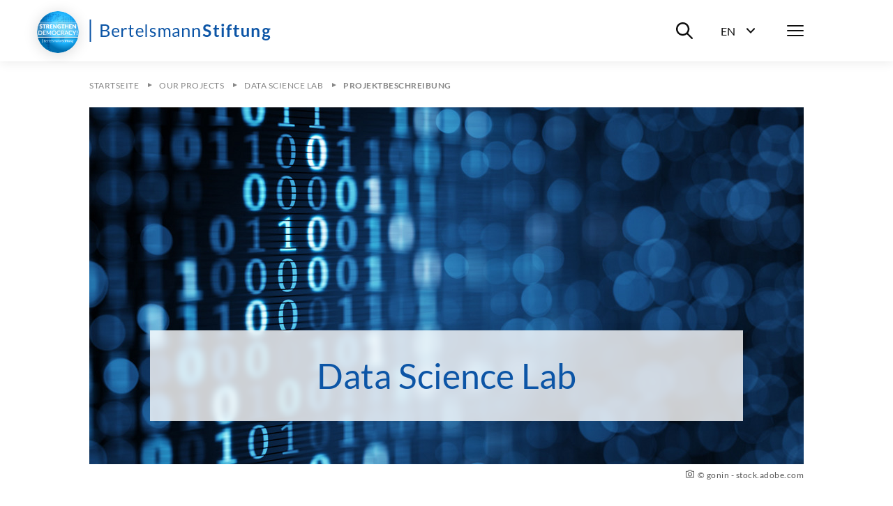

--- FILE ---
content_type: text/html; charset=utf-8
request_url: https://www.bertelsmann-stiftung.de/en/unsere-projekte/data-science-lab/projektbeschreibung
body_size: 14520
content:
<!DOCTYPE html>
<html lang="en">
<head>
    <meta charset="utf-8">

<!-- 
	Created by: ressourcenmangel GmbH, https://www.ressourcenmangel.de, Tel.: 030 61002450

	This website is powered by TYPO3 - inspiring people to share!
	TYPO3 is a free open source Content Management Framework initially created by Kasper Skaarhoj and licensed under GNU/GPL.
	TYPO3 is copyright 1998-2026 of Kasper Skaarhoj. Extensions are copyright of their respective owners.
	Information and contribution at https://typo3.org/
-->


<title>Projektbeschreibung</title>
<meta name="generator" content="TYPO3 CMS">


<link rel="stylesheet" href="/typo3temp/assets/css/955411be2d95a56fb02e2ae18181c67f.css?1758533587" media="all">






<meta name="viewport" content="width=device-width, initial-scale=1.0">
<meta http-equiv="x-ua-compatible" content="ie=edge">


<script>
  document.documentElement.className = document.documentElement.className.replace(/(\s|^)no-js(\s|$)/, '$1js$2');
  window.lazySizesConfig = {
    lazyClass: 'js-lazyload'
  };
  window.bst = {
    TITLE: 'Bertelsmann Stiftung',
    ASSET_BASE_URL: 'https://assets21.bertelsmann-stiftung.de/',
    JS_BASE_URL: '/javascripts/',
    //ICON_SPRITE_URL: '..https://assets21.bertelsmann-stiftung.de/icons/icons.svg',
    ICON_SPRITE_URL: 'https://assets21.bertelsmann-stiftung.de/icons/icons.svg',
    iconSpriteUrl: 'https://assets21.bertelsmann-stiftung.de/icons/icons.svg',
  };
</script>
<link rel="preload" as="font" type="font/woff2" href="https://assets21.bertelsmann-stiftung.de/fonts/Lato-Regular.woff2" crossorigin>
<link rel="preload" as="font" type="font/woff2" href="https://assets21.bertelsmann-stiftung.de/fonts/Lato-Bold.woff2" crossorigin>
<link rel="preload" as="font" type="font/woff2" href="https://assets21.bertelsmann-stiftung.de/fonts/Lato-Italic.woff2" crossorigin>
<link rel="preload" as="font" type="font/woff2" href="https://assets21.bertelsmann-stiftung.de/fonts/Lato-BoldItalic.woff2" crossorigin>
<link rel="preload" as="font" type="font/woff2" href="https://assets21.bertelsmann-stiftung.de/fonts/Merriweather-Bold.woff2" crossorigin>
<link rel="stylesheet" media="screen" href="https://assets21.bertelsmann-stiftung.de/stylesheets/main.css">
<link rel="stylesheet" media="print" href="https://assets21.bertelsmann-stiftung.de/stylesheets/print.css">
<script src="https://assets21.bertelsmann-stiftung.de/javascripts/head.js"></script>
<script src="https://assets21.bertelsmann-stiftung.de/javascripts/lazyloading.js" async></script>

<link rel="shortcut icon" href="https://assets21.bertelsmann-stiftung.de/favicon.ico">
<link rel="apple-touch-icon" sizes="180x180" href="https://assets21.bertelsmann-stiftung.de/images/favicons/apple-touch-icon.png">
<link rel="icon" sizes="32x32" href="https://assets21.bertelsmann-stiftung.de/images/favicons/favicon-32x32.png">
<link rel="icon" sizes="16x16" href="https://assets21.bertelsmann-stiftung.de/images/favicons/favicon-16x16.png">
<link rel="mask-icon" href="https://assets21.bertelsmann-stiftung.de/images/favicons/safari-pinned-tab.svg" color="#0c55a6">
<meta name="msapplication-TileColor" content="#0c55a6">
<meta name="theme-color" content="#0c55a6">
<link rel="manifest" href="https://assets21.bertelsmann-stiftung.de/images/favicons/site.webmanifest">
<link rel="msapplication-config" href="https://assets21.bertelsmann-stiftung.de/images/favicons/browserconfig.xml">
<meta property="og:title" content="Data Science Lab" />
        <meta property="og:description" content="" />
        <meta property="og:image" content="https://www.bertelsmann-stiftung.de//fileadmin/files/_processed_/8/b/csm_AdobeStock_94353427_KONZERN_ST-V_06_aea8f11fc4.jpg?v=1" />
        <meta name="twitter:card" content="summary_large_image">
        <meta name="twitter:site" content="@BertelsmannSt">
        <meta name="twitter:title" content="Data Science Lab">
        <meta name="twitter:description" content="">
        <meta name="twitter:creator" content="@BertelsmannSt">
        <meta name="twitter:image:src" content="https://www.bertelsmann-stiftung.de//fileadmin/files/_processed_/8/b/csm_AdobeStock_94353427_KONZERN_ST-V_06_aea8f11fc4.jpg?v=1">
        <meta name="twitter:domain" content="bertelsmann-stiftung.de"><meta property="og:url" content="https://www.bertelsmann-stiftung.de/en/unsere-projekte/data-science-lab/projektbeschreibung" /><meta name="date" content="2025-01-18T09:07:33" />
<!-- Copyright (c) 2000-2024 etracker GmbH. All rights reserved. -->
<!-- This material may not be reproduced, displayed, modified or distributed -->
<!-- without the express prior written permission of the copyright holder. -->
<!-- etracker tracklet 5.0 -->
<script type="text/javascript">
	var et_pagename = "/en/unsere-projekte/data-science-lab/projektbeschreibung";
	var et_areas = "Bst%2F%5BEN%5D%2FOur%20Projects%2FProjekte%20%28Startpunkt%29%2FData%20Science%20Lab%2FProjektbeschreibung%2F";
	var et_proxy_redirect = "\/\/insights.bertelsmann-stiftung.de";
	//var et_url = "";
	//var et_target = "";
	//var et_ilevel = 0;
	//var et_tval = "";
	//var et_cust = 0;
	//var et_tonr = "";
	//var et_tsale = 0;
	//var et_basket = "";
	//var et_lpage = "";
	//var et_trig = "";
	//var et_sub = "";
	//var et_se = "";
	//var et_tag = "";
</script>
<script id="_etLoader" type="text/javascript" charset="UTF-8" data-block-cookies="true" data-secure-code="EB9mS9" src="//insights.bertelsmann-stiftung.de/code/e.js" async></script>
<!-- etracker CODE END -->


<link rel="canonical" href="https://www.bertelsmann-stiftung.de/en/unsere-projekte/data-science-lab/projektbeschreibung">
</head>
<body>

<div class="page page--sub" id="page">
    
<!-- Header -->

<header class="header">
    <div class="header__inner">
        <a class="logo logo--blue header__logo" href="/">
            <svg class="logo__image" viewbox="0 0 260 32" xmlns="http://www.w3.org/2000/svg">
                <title>Bertelsmann Stiftung</title>
                <path d="M2.48 0v32H.5V0h1.98zm250.67 12c1.06 0 2 .23 2.78.68h3.57v1.18c0 .4-.17.6-.64.69l-1.12.22c.16.44.26.93.26 1.48 0 2.6-2.08 4.25-4.85 4.25-.48 0-.93-.05-1.37-.14-.39.25-.58.53-.58.84 0 2.1 7.99-.77 7.99 4.23 0 2.3-2.2 4.57-6 4.57-3.77 0-5.55-1.66-5.55-3.47 0-1.23.75-2.05 2-2.55-.61-.36-1-.92-1-1.88 0-.79.5-1.73 1.6-2.31a3.9 3.9 0 0 1-2.02-3.54c0-2.61 2.08-4.25 4.93-4.25zm-1.8 12.5c-.67.39-1.12.91-1.12 1.62 0 .93.82 1.63 3 1.63 2.24 0 3.2-.76 3.2-1.79 0-1.56-2.83-1.16-5.08-1.47zM22.13 7c4.48 0 6.43 1.78 6.43 4.7 0 1.77-1.12 3.34-3.42 4.04 2.65.52 4.03 1.89 4.03 4.13 0 3.06-2.33 5.13-6.4 5.13h-6.45V7h5.81zm102.51 5c2.82 0 4.37 1.93 4.37 4.76v8.04h-.97c-.44 0-.7-.09-.79-.52l-.24-1.17c-1.33 1.2-2.45 1.89-4.38 1.89-1.93 0-3.5-1.07-3.5-3.34 0-1.99 2.03-3.79 7.71-3.92v-.98c0-1.95-.84-2.97-2.47-2.97-2.15 0-2.83 1.33-3.58 1.33-.3 0-.52-.18-.66-.41l-.4-.71a6.72 6.72 0 0 1 4.91-2zM37.9 12c2.96 0 5.12 2.06 5.12 5.64 0 .7-.13.88-.53.88h-8.2c.06 3.18 1.6 4.73 3.92 4.73 2.17 0 3.08-1.22 3.63-1.22.18 0 .31.08.4.21l.62.82C41.78 24.38 39.78 25 38 25c-3.4 0-5.88-2.4-5.88-6.74 0-3.54 2.18-6.26 5.76-6.26zm154.91-.14V25h-3.09V11.86h3.1zM72.5 12c2.95 0 5.1 2.06 5.1 5.64 0 .7-.11.88-.52.88h-8.2c.06 3.18 1.6 4.73 3.92 4.73 2.17 0 3.08-1.22 3.63-1.22a.5.5 0 0 1 .41.21l.6.82C76.39 24.38 74.39 25 72.62 25c-3.4 0-5.88-2.4-5.88-6.74 0-3.54 2.18-6.26 5.76-6.26zm18.78 0a5.5 5.5 0 0 1 3.91 1.47l-.5.8a.48.48 0 0 1-.45.28c-.48 0-1.2-.9-2.91-.9-1.48 0-2.4.81-2.4 1.83 0 2.59 6.47 1.38 6.47 5.46 0 2.32-1.68 4.06-4.73 4.06a6.17 6.17 0 0 1-4.17-1.53l.52-.85c.14-.2.3-.33.6-.33.18 0 .36.1.58.25l.2.13a4 4 0 0 0 2.39.74c1.72 0 2.55-.96 2.55-2.08 0-2.77-6.5-1.33-6.5-5.67 0-1.94 1.61-3.66 4.44-3.66zm148.2 0c2.73 0 4.2 2 4.2 4.85V25h-3v-8.15c0-1.56-.7-2.45-2.12-2.45-1.03 0-1.93.5-2.75 1.34V25h-3V12.2h1.84c.39 0 .64.19.76.56l.21 1.01a5.03 5.03 0 0 1 3.85-1.77zM211.2 8v4.05h3.44v2.2h-3.44v6.98c0 .8.45 1.28 1.12 1.28.78 0 1-.43 1.32-.43.2 0 .28.09.42.27l.95 1.5a5.4 5.4 0 0 1-3.43 1.15c-2.25 0-3.53-1.34-3.53-3.56v-7.19h-1.32c-.34 0-.62-.2-.62-.65v-1.22l2.1-.34.66-3.51c.06-.34.33-.53.7-.53h1.63zm-71.74 4c2.85 0 4.37 1.95 4.37 4.85V25h-2.3v-8.15c0-1.93-.89-3.06-2.74-3.06-1.36 0-2.54.69-3.54 1.78V25h-2.3V12.2h1.38c.32 0 .52.15.62.47l.17 1.39a5.7 5.7 0 0 1 4.34-2.06zm-27.45 0c2.6 0 4.14 1.76 4.14 4.85V25h-2.18v-8.15c0-2-.87-3.06-2.48-3.06-1.43 0-2.67 1.04-2.67 3.06V25h-2.18v-8.15c0-2.06-.82-3.06-2.35-3.06-1.08 0-2 .65-2.77 1.67V25h-2.17V12.2h1.3c.3 0 .5.15.58.47l.16 1.31c.92-1.16 2-1.98 3.51-1.98 1.68 0 2.7 1.04 3.16 2.66a4.03 4.03 0 0 1 3.95-2.66zM59.95 8v4.37h3.5v1.61h-3.5v7.62c0 1.06.55 1.57 1.34 1.57.9 0 1.3-.6 1.55-.6.1 0 .21.08.3.21l.63 1.07A4.36 4.36 0 0 1 60.8 25c-1.93 0-3-1.15-3-3.25v-7.77h-1.48c-.26 0-.46-.15-.46-.48v-.9l2-.26.5-3.91a.47.47 0 0 1 .5-.43h1.09zm109.12-1a7.3 7.3 0 0 1 5.1 1.85l-.8 1.55c-.19.35-.4.49-.73.49-.66 0-1.53-1.22-3.54-1.22-1.8 0-2.71.9-2.71 2.21 0 3.34 8.1 1.55 8.1 7.4 0 3.19-2.23 5.72-6.1 5.72-2.23 0-4.4-.91-5.77-2.31l.95-1.58c.18-.23.44-.4.74-.4.81 0 1.76 1.61 4.18 1.61 1.85 0 2.92-.91 2.92-2.57 0-3.73-8.09-1.25-8.09-7.7 0-2.58 2.1-5.05 5.75-5.05zm-14.78 5c2.86 0 4.38 1.95 4.38 4.85V25h-2.3v-8.15c0-1.93-.89-3.06-2.75-3.06a4.8 4.8 0 0 0-3.53 1.78V25h-2.3V12.2h1.37c.32 0 .53.15.62.47l.18 1.39a5.7 5.7 0 0 1 4.33-2.06zM82.55 7v18h-1.98V7h1.98zM52.1 12c.72 0 1.28.17 1.78.46l-.3 1.67c-.06.22-.19.32-.4.32-.23 0-.7-.24-1.58-.24-1.6 0-2.62.93-3.34 2.66V25h-2.29V12.23h1.31c.5 0 .64.16.71.62l.15 1.99c.89-1.78 2.2-2.84 3.96-2.84zm168.89 0v8.14c0 1.55.7 2.45 2.11 2.45 1.04 0 1.94-.5 2.75-1.33V12h3v12.8h-1.83c-.39 0-.64-.19-.77-.56l-.2-1.02a5.11 5.11 0 0 1-3.86 1.78c-2.72 0-4.2-2.01-4.2-4.86V12h3zm-18.41-5a5 5 0 0 1 1.56.23l-.06 1.52c-.04.48-.48.53-1 .53-1.39 0-2.2.57-2.2 2.44v.83h3.15v2.16h-3.06V25h-2.93V14.72l-1.05-.17c-.46-.09-.76-.32-.76-.76v-1.23h1.81v-.94c0-2.87 1.73-4.62 4.54-4.62zm-20.04 1v4.05h3.44v2.2h-3.44v6.98c0 .8.45 1.28 1.12 1.28.78 0 1-.43 1.33-.43.19 0 .28.09.42.27l.94 1.5a5.4 5.4 0 0 1-3.43 1.15c-2.25 0-3.52-1.34-3.52-3.56v-7.19h-1.33c-.34 0-.62-.2-.62-.65v-1.22l2.1-.34.66-3.51c.07-.34.33-.53.7-.53h1.63zm-55.7 11.14c-4.06.14-5.6 1.04-5.6 2.42 0 1.34.91 1.89 2.05 1.89 1.52 0 2.56-.64 3.55-1.7v-2.61zM22.72 16.8h-3.93v6.27h3.94c2.81 0 4-1.35 4-3.26 0-1.86-1.32-3.01-4.01-3.01zm230.43-2.59c-1.47 0-2.2.82-2.2 2.12 0 1.24.73 2.15 2.2 2.15 1.47 0 2.2-.88 2.2-2.15 0-1.3-.74-2.11-2.2-2.11zm-215.2-.58c-2.1 0-3.3 1.31-3.6 3.5h6.7c0-2.05-1.12-3.5-3.1-3.5zm34.6 0c-2.1 0-3.3 1.31-3.6 3.5h6.71c0-2.05-1.13-3.5-3.12-3.5zm-50.42-4.7H18.8v6.13h3.25c2.79 0 4.06-1.25 4.06-3.07 0-2.11-1.26-3.07-3.97-3.07zM191.26 6a2 2 0 0 1 0 4.01 2 2 0 0 1-1.95-1.98A2 2 0 0 1 191.26 6z"></path>
            </svg>
        </a>
        <div class="header__menu">
			<div class="header__basket js-basket" data-cookie="bst-basket-count" data-link="/en/publications/books-and-studies/shopping-cart" data-text="Article in shopping cart"></div>
            <div class="header__search-wrapper"><button class="header__search-btn" aria-expanded="false" aria-controls="header__search-dropdown"><span class="u-visually-hidden">Suche ein-/ausblenden</span><svg class="icon icon--search header__search-icon" viewBox="0 0 200 200" aria-hidden="true">
                <use xlink:href="#icon-search"></use>
            </svg></button>
                <div class="header__search-dropdown" id="header__search-dropdown" aria-hidden="true">
                    <div class="header__search-dropdown-inner">
                        <form class="search-bar search-bar--suggestions js-search-bar"
                              method="get"
                              action="/en/system/search-results?tx_rsmsearch_pi1%5Baction%5D=index&amp;tx_rsmsearch_pi1%5Bcontroller%5D=Search&amp;cHash=d16086200ee9f2a3f475e970260208f5"
                              role="search">
                            <div class="search-bar__inner">
                                <div class="form-group search-bar__form-group"><label class="label u-visually-hidden form-group__label" for="form-group-68b6">Search website</label>
                                    <input class="input" id="form-group-68b6" type="search" name="tx_rsmsearch_pi1[searchQuery][queryString]" placeholder="Search website" />
                                </div><button class="search-bar__button" type="submit" tabindex="-1"><svg class="icon icon--search" viewBox="0 0 200 200" role="img" aria-labelledby="icon-2272-title">
                                <title id="icon-2272-title">Suchen</title>
                                <use xlink:href="#icon-search"></use>
                            </svg></button>
                                <div class="search-bar__suggestions" aria-hidden="true">
                                    <div class="search-bar__suggestions-inner">
                                        <div class="search-bar__row search-bar__row--entities" aria-live="polite">
                                            <div class="search-bar__col search-bar__entities"></div>
                                        </div>
                                        <div class="search-bar__row search-bar__row--content">
                                            <section class="search-bar__col search-bar__projects">
                                                <div class="search-bar__list-header">
                                                    <h2 class="kicker">Projekte</h2>
                                                </div>
                                            </section>
                                            <section class="search-bar__col search-bar__publications">
                                                <div class="search-bar__list-header">
                                                    <h2 class="kicker">Publications</h2>
                                                </div>
                                            </section>
                                            <section class="search-bar__col search-bar__tags">
                                                <div class="search-bar__list-header">
                                                    <h2 class="kicker">#Schlagworte</h2>
                                                </div>
                                            </section>
                                        </div>
                                    </div>
                                </div>
                            </div>
                        </form>
                    </div>
                    <div class="header__search-background js-focus-deactivate"></div>
                </div>
            </div>
            <div class="header__language-wrapper">
                <button class="header__language-btn"
                        aria-expanded="false"
                        aria-controls="header__language-dropdown">
                    <span class="header__language-btn-label">
                        <abbr class="header__language-btn-title" title="Deutsch">EN</abbr>
                        <span class="u-visually-hidden">Sprachwahl ein-/ausblenden</span>
                    </span>
                    <svg class="icon icon--dropdown header__language-icon" viewBox="0 0 200 200" aria-hidden="true">
                        <use xlink:href="#icon-dropdown"></use>
                    </svg>
                </button>
                <div class="header__language-dropdown" id="header__language-dropdown" aria-hidden="true">
                    <div class="box-link-list">
                        <h2 class="box-link-list__title">Sprache</h2>
                        <ul class="box-link-list__list">
                            <li class="box-link-list__item"><a href="/de/unsere-projekte/data-science-lab/projektbeschreibung" class="box-link" lang="de"><span class="box-link__text">Deutsch</span></a></li><li class="box-link-list__item">
                <div class="box-link box-link--active" lang="de"><span class="box-link__text">English</span><span class="box-link__checkmark">
                        <svg class="icon icon--checkmark" viewBox="0 0 200 200" role="img" aria-labelledby="icon-7447-title">
                            <title id="icon-7447-title">Ausgewählt</title>
                            <use xlink:href="#icon-checkmark"></use>
                        </svg>
                    </span>
                </div>
            </li>
                            

                        </ul>
                    </div>
                </div>
            </div>
            <nav class="header__navigation">
                <button class="header__menu-btn" aria-expanded="false"
                        aria-controls="navbar"><span class="u-visually-hidden">Menü</span>
                    <span class="header__menu-icon"><span></span><span></span><span></span></span>
                </button>
                <div aria-hidden="true" class="header__nav-canvas t-inverted" id="navbar">
                    <div class="header__nav-canvas-inner">
                        <ul class="header__nav-list header__nav-primary">
                            
                                <li class="header__nav-item header__nav-item-primary"><a
                                        class="link header__nav-link header__nav-link-primary" href="/en/home/news">News</a></li>
                            
                                <li class="header__nav-item header__nav-item-primary"><a
                                        class="link header__nav-link header__nav-link-primary" href="/en/our-projects/project-search">Projects</a></li>
                            
                                <li class="header__nav-item header__nav-item-primary"><a
                                        class="link header__nav-link header__nav-link-primary" href="/en/about-us/at-a-glance">About us</a></li>
                            
                        </ul>
                        <ul class="header__nav-list header__nav-secondary">
                            
                                <li class="header__nav-item header__nav-item-secondary">
                                        <a class="link header__nav-link header__nav-link-secondary"
                                           href="/en/careers">Career</a>
                                    </li>
                            
                                <li class="header__nav-item header__nav-item-secondary">
                                        <a class="link header__nav-link header__nav-link-secondary"
                                           href="/en/press">Press</a>
                                    </li>
                            
                                <li class="header__nav-item header__nav-item-secondary">
                                        <a class="link header__nav-link header__nav-link-secondary"
                                           href="/en/system/service/contact">Contact</a>
                                    </li>
                            
                                <li class="header__nav-item header__nav-item-secondary">
                                        <a class="link header__nav-link header__nav-link-secondary"
                                           href="/en/newsletters/newsletter-subscription">Newsletter</a>
                                    </li>
                            
                                <li class="header__nav-item header__nav-item-secondary">
                                        <a class="link header__nav-link header__nav-link-secondary"
                                           href="/en/publications/books-and-studies/verlag-bertelsmann-stiftung">Publisher</a>
                                    </li>
                            
                                <li class="header__nav-item header__nav-item-secondary">
                                        <a class="link header__nav-link header__nav-link-secondary"
                                           href="/en/publikationen/infomaterial/change-magazin">change Magazin</a>
                                    </li>
                            
                                <li class="header__nav-item header__nav-item-secondary">
                                        <a class="link header__nav-link header__nav-link-secondary"
                                           href="/en/our-projects/blogs-1">Blogs</a>
                                    </li>
                            
                        </ul>
                        
                            <ul class="header__nav-list header__nav-languages">
                            
                                
                                    
                                    
                                        <li class="header__nav-item header__nav-item-languages">
                                            <svg class="icon icon--flag-germany header__nav-link-preicon" viewBox="0 0 200 200" aria-hidden="true">
                                                <use xlink:href="#icon-flag-germany"></use>
                                            </svg>
                                            
                                                    <a class="link header__nav-link header__nav-link-languages" href="/de/unsere-projekte/data-science-lab/projektbeschreibung">Deutsch</a>
                                                
                                        </li>
                                    
                                
                                    
                                    
                                
                            </ul>
                        
                    </div>
                </div>
            </nav>
        </div>
    </div>
</header>




    <main class="page__content" id="content">
        
<!-- 23625 -->

<nav aria-label="Aktuelle Position" class="breadcrumb js-breadcrumb">
    <div class="breadcrumb__inner">
        <ol class="breadcrumb__list" itemscope="itemscope" itemtype="http://schema.org/BreadcrumbList">

            
                
                        
                                <li class="breadcrumb__list-item" itemprop="itemListElement" itemscope="itemscope"
                                    itemtype="http://schema.org/ListItem"><a class="breadcrumb__item"
                                                                             href="/en/home"
                                                                             itemid="breadcrumb-1"
                                                                             itemprop="item" itemscope="itemscope"
                                                                             itemtype="https://schema.org/WebPage"><span class="breadcrumb__label" itemprop="name">Startseite</span></a>
                                    <meta content="1" itemprop="position"/>
                                </li>
                            
                    
            
                
                        
                                <li class="breadcrumb__list-item" itemprop="itemListElement" itemscope="itemscope"
                                    itemtype="http://schema.org/ListItem"><a class="breadcrumb__item"
                                                                             href="/en/our-projects"
                                                                             itemid="breadcrumb-24"
                                                                             itemprop="item" itemscope="itemscope"
                                                                             itemtype="https://schema.org/WebPage"><span class="breadcrumb__label" itemprop="name">Our Projects</span></a>
                                    <meta content="2" itemprop="position"/>
                                </li>
                            
                    
            
                
                        
                                <li class="breadcrumb__list-item" itemprop="itemListElement" itemscope="itemscope"
                                    itemtype="http://schema.org/ListItem"><a class="breadcrumb__item"
                                                                             href="/en/unsere-projekte/data-science-lab"
                                                                             itemid="breadcrumb-23617"
                                                                             itemprop="item" itemscope="itemscope"
                                                                             itemtype="https://schema.org/WebPage"><span class="breadcrumb__label" itemprop="name">Data Science Lab</span></a>
                                    <meta content="3" itemprop="position"/>
                                </li>
                            
                    
            
                
                        <li class="breadcrumb__list-item" itemprop="itemListElement" itemscope="itemscope"
                            itemtype="http://schema.org/ListItem"><span aria-current="page"
                                                                        class="breadcrumb__item"
                                                                        itemid="breadcrumb-23625"
                                                                        itemprop="item"
                                                                        itemscope="itemscope" itemtype="https://schema.org/WebPage"><span class="breadcrumb__label"
                                                                                                                                          itemprop="name">Projektbeschreibung</span></span>
                            <meta content="4" itemprop="position"/>
                        </li>
                    
            
        </ol>
    </div>
</nav>



        <div class="stage">
            
    
            

<header class="image-stage">
    <div class="image-stage__inner">
        <div class="image-stage__top">
            <div class="image-stage__figure">
                
                    <figure class="figure">
                        <div class="figure__media">
                            <div class="image loading" style="padding-top: 50%;">
                                <noscript>
                                    <img class="image__fallback"
                                         alt="Darstellung von Daten mit 0 und 1"
                                         width="1024"
                                         height="512"
                                         src="/fileadmin/files/_processed_/a/e/csm_AdobeStock_94353427_KONZERN_ST-V_06_897c10f21f.jpg" />
                                </noscript>
                                <img class="image__img js-lazyload"
                                     alt="Darstellung von Daten mit 0 und 1"
                                     width="1024"
                                     height="512"
                                     src="[data-uri]"
                                     data-src="/fileadmin/files/_processed_/a/e/csm_AdobeStock_94353427_KONZERN_ST-V_06_897c10f21f.jpg" />
                            </div>
                        </div>
                        <figcaption class="figure__caption">
                            <p class="figure__copyright"><svg class="icon icon--camera figure__copyright-icon" viewBox="0 0 200 200" role="img" aria-labelledby="icon-art_header-226913">
                                <title id="icon-art_header-226913">Source</title>
                                <use xlink:href="#icon-camera"></use>
                            </svg>© gonin - stock.adobe.com</p>
                            
                        </figcaption>
                    </figure>
                
            </div>
            <h1 class="image-stage__headline">Data Science Lab</h1>
        </div>
        
    </div>
</header>

        


<!-- Layout: 5 -->

		<div class="slider js-swiper" data-slidesPerView="5">
			
				
					<div class="slider__headline">
						<h2 class="headline headline--section" id="ce-section-226916">Ansprechpartner:innen</h2>
					</div>
				
			
			<div class="slider__arrows swiper-arrows" aria-hidden="aria-hidden">
				<button class="slider__arrow slider__arrow--prev swiper-arrow-prev">
					<svg class="icon icon--arrow-left slider__arrow-icon" viewBox="0 0 200 200"
						 role="img" aria-label="Go to previous slide">
						<use xlink:href="#icon-arrow-left"></use>
					</svg>
				</button>
				<button class="slider__arrow slider__arrow--next swiper-arrow-next">
					<svg class="icon icon--arrow-right slider__arrow-icon" viewBox="0 0 200 200"
						 role="img" aria-label="Go to next slide">
						<use xlink:href="#icon-arrow-right"></use>
					</svg>
				</button>
			</div>
			<div class="slider__inner swiper-inner">
				<div class="slider__wrap swiper-wrapper">
					
						
	<div class="slider__slide swiper-slide">
		<div class="person-box person-box--dialog js-person-box-dialog"
			 data-api-url="/en/unsere-projekte/data-science-lab/projektbeschreibung?tx_rsmbstcontent_contactapi%5Baction%5D=show&amp;tx_rsmbstcontent_contactapi%5Bcontroller%5D=API%5CContact&amp;tx_rsmbstcontent_contactapi%5Buid%5D=2365&amp;type=367454565&amp;cHash=14aeced6772e3620a0c1fe53c8cd7f44">
			<div class="person-box__inner">
				
					<div class="person-box__image">
						<div class="image loading" style="padding-top: 77.77777777777779%;">
							<noscript>
								<img class="image__fallback"
									 alt="Foto Helena Bakic"
									 width="180"
									 height="140"
									 src="/fileadmin/files/_processed_/3/5/csm_BAKI048_26d0238d21.jpg" />
							</noscript>
							<img class="image__img js-lazyload"
								 alt="Foto Helena Bakic"
								 width="180"
								 height="140"
								 src="[data-uri]"
								 data-src="/fileadmin/files/_processed_/3/5/csm_BAKI048_26d0238d21.jpg" />
						</div>
					</div>
				
				<div class="person-box__name">
					Dr.
					Helena
					Bakic
				</div>
				<div class="person-box__role">Senior Expert Data Science</div>
			</div>
		</div>
	</div>

					
						
	<div class="slider__slide swiper-slide">
		<div class="person-box person-box--dialog js-person-box-dialog"
			 data-api-url="/en/unsere-projekte/data-science-lab/projektbeschreibung?tx_rsmbstcontent_contactapi%5Baction%5D=show&amp;tx_rsmbstcontent_contactapi%5Bcontroller%5D=API%5CContact&amp;tx_rsmbstcontent_contactapi%5Buid%5D=2463&amp;type=367454565&amp;cHash=6fb2e63c580aa49b89a43c4512911de3">
			<div class="person-box__inner">
				
					<div class="person-box__image">
						<div class="image loading" style="padding-top: 77.77777777777779%;">
							<noscript>
								<img class="image__fallback"
									 alt="Foto Daniel Bensel"
									 width="180"
									 height="140"
									 src="/fileadmin/files/_processed_/f/1/csm_BENS086_1783d526e9.jpg" />
							</noscript>
							<img class="image__img js-lazyload"
								 alt="Foto Daniel Bensel"
								 width="180"
								 height="140"
								 src="[data-uri]"
								 data-src="/fileadmin/files/_processed_/f/1/csm_BENS086_1783d526e9.jpg" />
						</div>
					</div>
				
				<div class="person-box__name">
					
					Daniel
					Bensel
				</div>
				<div class="person-box__role">Data Steward</div>
			</div>
		</div>
	</div>

					
						
	<div class="slider__slide swiper-slide">
		<div class="person-box person-box--dialog js-person-box-dialog"
			 data-api-url="/en/unsere-projekte/data-science-lab/projektbeschreibung?tx_rsmbstcontent_contactapi%5Baction%5D=show&amp;tx_rsmbstcontent_contactapi%5Bcontroller%5D=API%5CContact&amp;tx_rsmbstcontent_contactapi%5Buid%5D=2138&amp;type=367454565&amp;cHash=087e19fa674d72e1c5b9463a133a0b71">
			<div class="person-box__inner">
				
					<div class="person-box__image">
						<div class="image loading" style="padding-top: 77.77777777777779%;">
							<noscript>
								<img class="image__fallback"
									 alt="Foto Leonard Mandtler"
									 width="180"
									 height="140"
									 src="/fileadmin/files/_processed_/d/3/csm_MAND106_31b89333ab.jpg" />
							</noscript>
							<img class="image__img js-lazyload"
								 alt="Foto Leonard Mandtler"
								 width="180"
								 height="140"
								 src="[data-uri]"
								 data-src="/fileadmin/files/_processed_/d/3/csm_MAND106_31b89333ab.jpg" />
						</div>
					</div>
				
				<div class="person-box__name">
					
					Leonard
					Mandtler
				</div>
				<div class="person-box__role">Senior Expert</div>
			</div>
		</div>
	</div>

					
						
	<div class="slider__slide swiper-slide">
		<div class="person-box person-box--dialog js-person-box-dialog"
			 data-api-url="/en/unsere-projekte/data-science-lab/projektbeschreibung?tx_rsmbstcontent_contactapi%5Baction%5D=show&amp;tx_rsmbstcontent_contactapi%5Bcontroller%5D=API%5CContact&amp;tx_rsmbstcontent_contactapi%5Buid%5D=2063&amp;type=367454565&amp;cHash=d458da18033da14df818a690fff5bc61">
			<div class="person-box__inner">
				
					<div class="person-box__image">
						<div class="image loading" style="padding-top: 77.77777777777779%;">
							<noscript>
								<img class="image__fallback"
									 alt="Foto Nicholas Steinbrink"
									 width="180"
									 height="140"
									 src="/fileadmin/files/_processed_/2/f/csm_STEI509_10325de198.jpg" />
							</noscript>
							<img class="image__img js-lazyload"
								 alt="Foto Nicholas Steinbrink"
								 width="180"
								 height="140"
								 src="[data-uri]"
								 data-src="/fileadmin/files/_processed_/2/f/csm_STEI509_10325de198.jpg" />
						</div>
					</div>
				
				<div class="person-box__name">
					Dr.
					Nicholas
					Steinbrink
				</div>
				<div class="person-box__role">Senior Expert</div>
			</div>
		</div>
	</div>

					
						
	<div class="slider__slide swiper-slide">
		<div class="person-box person-box--dialog js-person-box-dialog"
			 data-api-url="/en/unsere-projekte/data-science-lab/projektbeschreibung?tx_rsmbstcontent_contactapi%5Baction%5D=show&amp;tx_rsmbstcontent_contactapi%5Bcontroller%5D=API%5CContact&amp;tx_rsmbstcontent_contactapi%5Buid%5D=1655&amp;type=367454565&amp;cHash=baca68cfa818ccfaa414fc8e720e9661">
			<div class="person-box__inner">
				
					<div class="person-box__image">
						<div class="image loading" style="padding-top: 77.77777777777779%;">
							<noscript>
								<img class="image__fallback"
									 alt="Foto Daria Petesov"
									 width="180"
									 height="140"
									 src="/fileadmin/files/_processed_/7/4/csm_PETE053_fe4efd6360.jpg" />
							</noscript>
							<img class="image__img js-lazyload"
								 alt="Foto Daria Petesov"
								 width="180"
								 height="140"
								 src="[data-uri]"
								 data-src="/fileadmin/files/_processed_/7/4/csm_PETE053_fe4efd6360.jpg" />
						</div>
					</div>
				
				<div class="person-box__name">
					
					Daria
					Petesov
				</div>
				<div class="person-box__role">Specialist Coordination Data</div>
			</div>
		</div>
	</div>

					
				</div>
			</div>
		</div>
	







        </div>
        <div class="detail">
            <div class="detail-content detail-content--border-top">
                

<div class="detail-content__sidebar">
    <div class="detail-content__sidebar-inner">
        <div class="detail-content__sidebar-section">
            <template class="js-jumplist" data-search-pattern=".detail-content h2.headline--section">
                <div class="jumplist detail-content__jumplist">
                    <div class="jumplist__inner">
                        <ul class="jumplist__list" aria-label="Zum Abschnitt springen">{{#headlines}}
                            <li class="jumplist__item"><a class="jumplist__link" href="{{href}}">{{title}}</a></li>
                            {{/headlines}}</ul>
                    </div>
                </div>
            </template>
        </div>
        

<div class="detail-content__sidebar-section detail-content__sidebar-share">
    <ul class="icon-link-list">
        <li class="icon-link-list__item">
            <button class="icon-link js-popover-link jsETrackerLink"
                    data-eta="Social Share Panel"
                    data-etb="https%3A%2F%2Fwww.bertelsmann-stiftung.de%2Fen%2Funsere-projekte%2Fdata-science-lab%2Fprojektbeschreibung"
                    data-etc="Mousedown"
                    data-etd="Panel"
                    data-template="popover-4afe">
                <span class="icon-link__icon">
                    <svg class="icon icon--circle-share" viewBox="0 0 200 200" role="img"
                         aria-labelledby="icon-9349-title">
                        <title id="icon-9349-title">Share</title>
                        <use xlink:href="#icon-circle-share"></use>
                    </svg>
                </span><span class="icon-link__text">Share</span>
            </button>
            <div class="icon-link__popover" id="popover-4afe" style="display: none;">
                <ul class="icon-link-list">
                    <li class="icon-link-list__item"><a class="icon-link jsETrackerLink"
                                                        data-eta="Social Share Facebook"
                                                        data-etb="https%3A%2F%2Fwww.bertelsmann-stiftung.de%2Fen%2Funsere-projekte%2Fdata-science-lab%2Fprojektbeschreibung"
                                                        data-etc="Mousedown"
                                                        data-etd="Facebook"
                                                        href="https://www.facebook.com/sharer.php?u=https://www.bertelsmann-stiftung.de/en/unsere-projekte/data-science-lab/projektbeschreibung"
                                                        rel="noopener noreferrer" target="_blank">
                        <span class="icon-link__icon">
                            <svg class="icon icon--circle-facebook"
                                 viewBox="0 0 200 200"
                                 role="img" aria-labelledby="icon-81f5-title">
                                <title id="icon-81f5-title">Facebook</title>
                                <use xlink:href="#icon-circle-facebook"></use>
                            </svg>
                        </span><span class="icon-link__text">Facebook</span></a>
                    </li>
                    <li class="icon-link-list__item"><a class="icon-link jsETrackerLink"
                                                        data-eta="Social Share Twitter"
                                                        data-etb="https%3A%2F%2Fwww.bertelsmann-stiftung.de%2Fen%2Funsere-projekte%2Fdata-science-lab%2Fprojektbeschreibung"
                                                        data-etc="Mousedown"
                                                        data-etd="Twitter"
                                                        href="https://twitter.com/share?url=https://www.bertelsmann-stiftung.de/en/unsere-projekte/data-science-lab/projektbeschreibung&amp;text=Projektbeschreibung&amp;via=BertelsmannSt"
                                                        rel="noopener noreferrer" target="_blank"><!-- &amp;hashtags=[hashtags] -->
                        <span class="icon-link__icon">
                            <svg class="icon icon--circle-x.com"
                                 viewBox="0 0 200 200"
                                 role="img" aria-labelledby="icon-071a-title">
                                <title id="icon-071a-title">x.com</title>
                                <use xlink:href="#icon-circle-x.com"></use>
                            </svg>
                        </span><span class="icon-link__text">x.com</span></a>
                    </li>
                    <li class="icon-link-list__item"><a class="icon-link jsETrackerLink"
                                                        data-eta="Social Share LinkedIn"
                                                        data-etb="https%3A%2F%2Fwww.bertelsmann-stiftung.de%2Fen%2Funsere-projekte%2Fdata-science-lab%2Fprojektbeschreibung"
                                                        data-etc="Mousedown"
                                                        data-etd="LinkedIn"
                                                        href="https://www.linkedin.com/shareArticle?url=https://www.bertelsmann-stiftung.de/en/unsere-projekte/data-science-lab/projektbeschreibung&amp;title=Projektbeschreibung"
                                                        rel="noopener noreferrer" target="_blank">
                        <span class="icon-link__icon">
                            <svg class="icon icon--circle-linkedin"
                                 viewBox="0 0 200 200"
                                 role="img"
                                 aria-labelledby="icon-9f66-title">
                                <title id="icon-9f66-title">LinkedIn</title>
                                <use xlink:href="#icon-circle-linkedin"></use>
                            </svg>
                        </span>
                        <span class="icon-link__text">LinkedIn</span></a>
                    </li>
                    <li class="icon-link-list__item"><a class="icon-link jsETrackerLink"
                                                        data-eta="Social Share Reddit"
                                                        data-etb="https%3A%2F%2Fwww.bertelsmann-stiftung.de%2Fen%2Funsere-projekte%2Fdata-science-lab%2Fprojektbeschreibung"
                                                        data-etc="Mousedown"
                                                        data-etd="Reddit"
                                                        href="https://reddit.com/submit?url=https://www.bertelsmann-stiftung.de/en/unsere-projekte/data-science-lab/projektbeschreibung&amp;title=Projektbeschreibung"
                                                        rel="noopener noreferrer" target="_blank">
                        <span class="icon-link__icon">
                            <svg class="icon icon--circle-reddit"
                                 viewBox="0 0 200 200"
                                 role="img"
                                 aria-labelledby="icon-5f06-title">
                                <title id="icon-5f06-title">Reddit</title>
                                <use xlink:href="#icon-circle-reddit"></use>
                                </svg>
                        </span><span class="icon-link__text">Reddit</span></a>
                    </li>
                    <li class="icon-link-list__item"><a class="icon-link jsETrackerLink"
                                                        data-eta="Social Share Pinterest"
                                                        data-etb="https%3A%2F%2Fwww.bertelsmann-stiftung.de%2Fen%2Funsere-projekte%2Fdata-science-lab%2Fprojektbeschreibung"
                                                        data-etc="Mousedown"
                                                        data-etd="Pinterest"
                                                        href="https://pinterest.com/pin/create/bookmarklet/?media=[post-img]&amp;url=https://www.bertelsmann-stiftung.de/en/unsere-projekte/data-science-lab/projektbeschreibung&amp;is_video=[is_video]&amp;description=Projektbeschreibung"
                                                        rel="noopener noreferrer" target="_blank">
                        <span class="icon-link__icon">
                            <svg class="icon icon--circle-pinterest"
                                 viewBox="0 0 200 200"
                                 role="img"
                                 aria-labelledby="icon-1fb3-title">
                                <title id="icon-1fb3-title">Pinterest</title>
                                <use xlink:href="#icon-circle-pinterest"></use>
                                </svg>
                        </span><span class="icon-link__text">Pinterest</span></a>
                    </li>


                    <li class="icon-link-list__item"><a class="icon-link jsETrackerLink"
                                                        data-eta="Social Share WhatsApp"
                                                        data-etb="https%3A%2F%2Fwww.bertelsmann-stiftung.de%2Fen%2Funsere-projekte%2Fdata-science-lab%2Fprojektbeschreibung"
                                                        data-etc="Mousedown"
                                                        data-etd="WhatsApp"
                                                        href="https://api.whatsapp.com/send?text=Projektbeschreibung%20https://www.bertelsmann-stiftung.de/en/unsere-projekte/data-science-lab/projektbeschreibung"
                                                        rel="noopener noreferrer" target="_blank">
                        <span class="icon-link__icon">
                            <svg class="icon icon--circle-whatsapp"
                                 viewBox="0 0 200 200"
                                 role="img"
                                 aria-labelledby="icon-89fb-title">
                                <title id="icon-89fb-title">WhatsApp</title>
                                <use xlink:href="#icon-circle-whatsapp"></use>
                                </svg>
                        </span><span class="icon-link__text">WhatsApp</span></a>
                    </li>
                    <li class="icon-link-list__item"><a class="icon-link jsETrackerLink"
                                                        data-eta="Social Share Xing"
                                                        data-etb="https%3A%2F%2Fwww.bertelsmann-stiftung.de%2Fen%2Funsere-projekte%2Fdata-science-lab%2Fprojektbeschreibung"
                                                        data-etc="Mousedown"
                                                        data-etd="Xing"
                                                        href="https://www.xing.com/spi/shares/new?url=https://www.bertelsmann-stiftung.de/en/unsere-projekte/data-science-lab/projektbeschreibung"
                                                        rel="noopener noreferrer" target="_blank">
                        <span class="icon-link__icon">
                            <svg class="icon icon--circle-xing"
                                 viewBox="0 0 200 200"
                                 role="img"
                                 aria-labelledby="icon-7399-title">
                                <title id="icon-7399-title">Xing</title>
                                <use xlink:href="#icon-circle-xing"></use>
                            </svg>
                        </span><span class="icon-link__text">Xing</span></a>
                    </li>
                </ul>
            </div>
        </li>
        <li class="icon-link-list__item"><a class="icon-link jsETrackerLink"
                                            data-eta="Social Share E-Mail"
                                            data-etb="https%3A%2F%2Fwww.bertelsmann-stiftung.de%2Fen%2Funsere-projekte%2Fdata-science-lab%2Fprojektbeschreibung"
                                            data-etc="Mousedown"
                                            data-etd="E-Mail"
                                            href="mailto:?subject=Ich%20m%C3%B6chte%20eine%20Seite%20der%20Bertelsmann-Stiftung%20mit%20Ihnen%20teilen%21&amp;body=https://www.bertelsmann-stiftung.de/en/unsere-projekte/data-science-lab/projektbeschreibung"
                                            rel="noopener noreferrer" target="_blank">
            <span class="icon-link__icon">
                <svg class="icon icon--circle-mail"
                     viewBox="0 0 200 200"
                     role="img"
                     aria-labelledby="icon-ac7e-title">
                    <title id="icon-ac7e-title">E-Mail</title>
                    <use xlink:href="#icon-circle-mail"></use>
                </svg></span><span class="icon-link__text">E-Mail</span></a>
        </li>
    </ul>
</div>


    </div>
</div>


                <div class="detail-content__inner">
                    
<div class="detail-content__block detail-content__block--text" id="c226907"><!-- Content Element No.: 1 --><h2 id="detail-content-226907"
                                class="headline headline--section headline--hidden detail-content__headline">Content</h2><div class="text"><p>Gute Daten sind unverzichtbare Grundlage für eine gemeinwohlorientierte digitale Transformation. Frei zugängliche, qualitativ hochwertige Datensätze sind ein wichtiger Schlüssel für faire Algorithmen, ermöglichen journalistische sowie wissenschaftliche Beiträge im demokratischen Diskurs und befördern evidenzbasierte Entscheidungen auf allen politischen Ebenen. Wir setzen uns für ein wachsendes, gemeinwohlorientiertes Datenökosystem ein, indem wir selbst (offene) Daten bereitstellen und Verwaltung und die Zivilgesellschaft dabei unterstützen, mehr (offene) Daten zur Verfügung zu stellen.</p><p>Das Data Science Lab unterstützt als interner Dienstleister Datenprojekte in der Stiftung mit den Mitteln der Data Science (Data Engineering, Data Analysis). Neben Nutzbarmachung und Analyse von Daten werden durch die Arbeit des DSL das Lernen der Organisation befördert, Kompetenzaufbau strukturiert sowie interne und externe Netzwerke und Kooperationen aufgesetzt. So sind neben der intensiven Arbeit mit Daten auch strukturelle Impulse zur Weiterentwicklung der Organisation im Kontext Daten regelmäßig Ergebnis der Arbeit des DSL.</p><p>Ziel ist die weitere Entwicklung und Ausprägung von Datenintelligenz für die Stiftung.</p></div></div>


                    <!-- optional project links -->
                    
                </div>
            </div>
        </div>
        
    </main>
    
<!-- Footer -->

<footer class="footer">
    <div class="footer__inner">
        <div class="footer__logo">
            <div class="logo logo--blue"><svg class="logo__image" xmlns="http://www.w3.org/2000/svg" viewbox="0 0 260 32">
                <title>Bertelsmann Stiftung</title>
                <path d="M2.48 0v32H.5V0h1.98zm250.67 12c1.06 0 2 .23 2.78.68h3.57v1.18c0 .4-.17.6-.64.69l-1.12.22c.16.44.26.93.26 1.48 0 2.6-2.08 4.25-4.85 4.25-.48 0-.93-.05-1.37-.14-.39.25-.58.53-.58.84 0 2.1 7.99-.77 7.99 4.23 0 2.3-2.2 4.57-6 4.57-3.77 0-5.55-1.66-5.55-3.47 0-1.23.75-2.05 2-2.55-.61-.36-1-.92-1-1.88 0-.79.5-1.73 1.6-2.31a3.9 3.9 0 0 1-2.02-3.54c0-2.61 2.08-4.25 4.93-4.25zm-1.8 12.5c-.67.39-1.12.91-1.12 1.62 0 .93.82 1.63 3 1.63 2.24 0 3.2-.76 3.2-1.79 0-1.56-2.83-1.16-5.08-1.47zM22.13 7c4.48 0 6.43 1.78 6.43 4.7 0 1.77-1.12 3.34-3.42 4.04 2.65.52 4.03 1.89 4.03 4.13 0 3.06-2.33 5.13-6.4 5.13h-6.45V7h5.81zm102.51 5c2.82 0 4.37 1.93 4.37 4.76v8.04h-.97c-.44 0-.7-.09-.79-.52l-.24-1.17c-1.33 1.2-2.45 1.89-4.38 1.89-1.93 0-3.5-1.07-3.5-3.34 0-1.99 2.03-3.79 7.71-3.92v-.98c0-1.95-.84-2.97-2.47-2.97-2.15 0-2.83 1.33-3.58 1.33-.3 0-.52-.18-.66-.41l-.4-.71a6.72 6.72 0 0 1 4.91-2zM37.9 12c2.96 0 5.12 2.06 5.12 5.64 0 .7-.13.88-.53.88h-8.2c.06 3.18 1.6 4.73 3.92 4.73 2.17 0 3.08-1.22 3.63-1.22.18 0 .31.08.4.21l.62.82C41.78 24.38 39.78 25 38 25c-3.4 0-5.88-2.4-5.88-6.74 0-3.54 2.18-6.26 5.76-6.26zm154.91-.14V25h-3.09V11.86h3.1zM72.5 12c2.95 0 5.1 2.06 5.1 5.64 0 .7-.11.88-.52.88h-8.2c.06 3.18 1.6 4.73 3.92 4.73 2.17 0 3.08-1.22 3.63-1.22a.5.5 0 0 1 .41.21l.6.82C76.39 24.38 74.39 25 72.62 25c-3.4 0-5.88-2.4-5.88-6.74 0-3.54 2.18-6.26 5.76-6.26zm18.78 0a5.5 5.5 0 0 1 3.91 1.47l-.5.8a.48.48 0 0 1-.45.28c-.48 0-1.2-.9-2.91-.9-1.48 0-2.4.81-2.4 1.83 0 2.59 6.47 1.38 6.47 5.46 0 2.32-1.68 4.06-4.73 4.06a6.17 6.17 0 0 1-4.17-1.53l.52-.85c.14-.2.3-.33.6-.33.18 0 .36.1.58.25l.2.13a4 4 0 0 0 2.39.74c1.72 0 2.55-.96 2.55-2.08 0-2.77-6.5-1.33-6.5-5.67 0-1.94 1.61-3.66 4.44-3.66zm148.2 0c2.73 0 4.2 2 4.2 4.85V25h-3v-8.15c0-1.56-.7-2.45-2.12-2.45-1.03 0-1.93.5-2.75 1.34V25h-3V12.2h1.84c.39 0 .64.19.76.56l.21 1.01a5.03 5.03 0 0 1 3.85-1.77zM211.2 8v4.05h3.44v2.2h-3.44v6.98c0 .8.45 1.28 1.12 1.28.78 0 1-.43 1.32-.43.2 0 .28.09.42.27l.95 1.5a5.4 5.4 0 0 1-3.43 1.15c-2.25 0-3.53-1.34-3.53-3.56v-7.19h-1.32c-.34 0-.62-.2-.62-.65v-1.22l2.1-.34.66-3.51c.06-.34.33-.53.7-.53h1.63zm-71.74 4c2.85 0 4.37 1.95 4.37 4.85V25h-2.3v-8.15c0-1.93-.89-3.06-2.74-3.06-1.36 0-2.54.69-3.54 1.78V25h-2.3V12.2h1.38c.32 0 .52.15.62.47l.17 1.39a5.7 5.7 0 0 1 4.34-2.06zm-27.45 0c2.6 0 4.14 1.76 4.14 4.85V25h-2.18v-8.15c0-2-.87-3.06-2.48-3.06-1.43 0-2.67 1.04-2.67 3.06V25h-2.18v-8.15c0-2.06-.82-3.06-2.35-3.06-1.08 0-2 .65-2.77 1.67V25h-2.17V12.2h1.3c.3 0 .5.15.58.47l.16 1.31c.92-1.16 2-1.98 3.51-1.98 1.68 0 2.7 1.04 3.16 2.66a4.03 4.03 0 0 1 3.95-2.66zM59.95 8v4.37h3.5v1.61h-3.5v7.62c0 1.06.55 1.57 1.34 1.57.9 0 1.3-.6 1.55-.6.1 0 .21.08.3.21l.63 1.07A4.36 4.36 0 0 1 60.8 25c-1.93 0-3-1.15-3-3.25v-7.77h-1.48c-.26 0-.46-.15-.46-.48v-.9l2-.26.5-3.91a.47.47 0 0 1 .5-.43h1.09zm109.12-1a7.3 7.3 0 0 1 5.1 1.85l-.8 1.55c-.19.35-.4.49-.73.49-.66 0-1.53-1.22-3.54-1.22-1.8 0-2.71.9-2.71 2.21 0 3.34 8.1 1.55 8.1 7.4 0 3.19-2.23 5.72-6.1 5.72-2.23 0-4.4-.91-5.77-2.31l.95-1.58c.18-.23.44-.4.74-.4.81 0 1.76 1.61 4.18 1.61 1.85 0 2.92-.91 2.92-2.57 0-3.73-8.09-1.25-8.09-7.7 0-2.58 2.1-5.05 5.75-5.05zm-14.78 5c2.86 0 4.38 1.95 4.38 4.85V25h-2.3v-8.15c0-1.93-.89-3.06-2.75-3.06a4.8 4.8 0 0 0-3.53 1.78V25h-2.3V12.2h1.37c.32 0 .53.15.62.47l.18 1.39a5.7 5.7 0 0 1 4.33-2.06zM82.55 7v18h-1.98V7h1.98zM52.1 12c.72 0 1.28.17 1.78.46l-.3 1.67c-.06.22-.19.32-.4.32-.23 0-.7-.24-1.58-.24-1.6 0-2.62.93-3.34 2.66V25h-2.29V12.23h1.31c.5 0 .64.16.71.62l.15 1.99c.89-1.78 2.2-2.84 3.96-2.84zm168.89 0v8.14c0 1.55.7 2.45 2.11 2.45 1.04 0 1.94-.5 2.75-1.33V12h3v12.8h-1.83c-.39 0-.64-.19-.77-.56l-.2-1.02a5.11 5.11 0 0 1-3.86 1.78c-2.72 0-4.2-2.01-4.2-4.86V12h3zm-18.41-5a5 5 0 0 1 1.56.23l-.06 1.52c-.04.48-.48.53-1 .53-1.39 0-2.2.57-2.2 2.44v.83h3.15v2.16h-3.06V25h-2.93V14.72l-1.05-.17c-.46-.09-.76-.32-.76-.76v-1.23h1.81v-.94c0-2.87 1.73-4.62 4.54-4.62zm-20.04 1v4.05h3.44v2.2h-3.44v6.98c0 .8.45 1.28 1.12 1.28.78 0 1-.43 1.33-.43.19 0 .28.09.42.27l.94 1.5a5.4 5.4 0 0 1-3.43 1.15c-2.25 0-3.52-1.34-3.52-3.56v-7.19h-1.33c-.34 0-.62-.2-.62-.65v-1.22l2.1-.34.66-3.51c.07-.34.33-.53.7-.53h1.63zm-55.7 11.14c-4.06.14-5.6 1.04-5.6 2.42 0 1.34.91 1.89 2.05 1.89 1.52 0 2.56-.64 3.55-1.7v-2.61zM22.72 16.8h-3.93v6.27h3.94c2.81 0 4-1.35 4-3.26 0-1.86-1.32-3.01-4.01-3.01zm230.43-2.59c-1.47 0-2.2.82-2.2 2.12 0 1.24.73 2.15 2.2 2.15 1.47 0 2.2-.88 2.2-2.15 0-1.3-.74-2.11-2.2-2.11zm-215.2-.58c-2.1 0-3.3 1.31-3.6 3.5h6.7c0-2.05-1.12-3.5-3.1-3.5zm34.6 0c-2.1 0-3.3 1.31-3.6 3.5h6.71c0-2.05-1.13-3.5-3.12-3.5zm-50.42-4.7H18.8v6.13h3.25c2.79 0 4.06-1.25 4.06-3.07 0-2.11-1.26-3.07-3.97-3.07zM191.26 6a2 2 0 0 1 0 4.01 2 2 0 0 1-1.95-1.98A2 2 0 0 1 191.26 6z"></path>
            </svg></div>
        </div>
        <ul class="footer__links" aria-label="Meta-Navigation">
            
                <li class="footer__links-item"><a class="footer__links-link" href="/en/system/imprint">Imprint</a></li>
            
                <li class="footer__links-item"><a class="footer__links-link" href="/en/system/privacy-policy">Privacy Policy</a></li>
            
                <li class="footer__links-item"><a class="footer__links-link" href="/en/system/service/rss-feeds">RSS</a></li>
            
        </ul>
        <ul class="footer__social">
            
                <li class="footer__social-item">
                    <a class="footer__social-link" href="https://www.facebook.com/BertelsmannStiftung" target="_blank"><svg class="icon icon--circle-facebook footer__social-icon" viewBox="0 0 200 200" role="img" aria-labelledby="icon-d402-title">
                    <title id="icon-d402-title">Facebook</title>
                    <use xlink:href="#icon-circle-facebook"></use>
                </svg></a></li>
            
            
                <li class="footer__social-item">
                    <a class="footer__social-link" href="https://www.instagram.com/bertelsmannstiftung" target="_blank"><svg class="icon icon--circle-instagram footer__social-icon" viewBox="0 0 200 200" role="img" aria-labelledby="icon-c8ad-title">
                    <title id="icon-c8ad-title">Instagram</title>
                    <use xlink:href="#icon-circle-instagram"></use>
                </svg></a></li>
            
            
                <li class="footer__social-item">
                    <a class="footer__social-link" href="https://www.linkedin.com/company/bertelsmann-stiftung/" target="_blank"><svg class="icon icon--circle-linkedin footer__social-icon" viewBox="0 0 200 200" role="img" aria-labelledby="icon-f8cc-title">
                    <title id="icon-f8cc-title">LinkedIn</title>
                    <use xlink:href="#icon-circle-linkedin"></use>
                </svg></a></li>
            
			
				<li class="footer__social-item">
					<a class="footer__social-link" href="https://bsky.app/profile/bertelsmannst.bsky.social" target="_blank"><svg class="icon icon--circle-x.com footer__social-icon" viewBox="0 0 200 200" role="img" aria-labelledby="icon-6438-title">
						<title id="icon-6438-title">BlueSky</title>
						<use xlink:href="#icon-circle-bluesky"></use>
					</svg></a></li>
			
            
                <li class="footer__social-item">
                    <a class="footer__social-link" href="https://www.xing.com/companies/bertelsmannstiftung" target="_blank"><svg class="icon icon--circle-xing footer__social-icon" viewBox="0 0 200 200" role="img" aria-labelledby="icon-de68-title">
                    <title id="icon-de68-title">XING</title>
                    <use xlink:href="#icon-circle-xing"></use>
                </svg></a></li>
            
            
                <li class="footer__social-item">
                    <a class="footer__social-link" href="https://www.youtube.com/user/BertelsmannStiftung?gl=DE&amp;amp;hl=de" target="_blank"><svg class="icon icon--circle-youtube footer__social-icon" viewBox="0 0 200 200" role="img" aria-labelledby="icon-a7df-title">
                    <title id="icon-a7df-title">YouTube</title>
                    <use xlink:href="#icon-circle-youtube"></use>
                </svg></a></li>
            
            <li class="footer__social-item">
                <a class="footer__social-link" href="/en/presse/podcasts-der-bertelsmann-stiftung">
                    <svg class="icon icon--circle-podcast footer__social-icon" viewBox="0 0 200 200" role="img" aria-labelledby="icon-e019-title">
                        <title id="icon-e019-title">Podcast</title>
                        <use xlink:href="#icon-circle-podcast"></use>
                    </svg>
                </a>
            </li>
        </ul>
    </div>
</footer>



</div>


<template class="lightbox-template">
	<div class="lightbox" id="lightbox">
		<div class="lightbox__inner"><button class="lightbox__close"><svg class="icon icon--close lightbox__close-icon" viewBox="0 0 200 200" role="img" aria-labelledby="icon-c35b-title">
			<title id="icon-c35b-title">Schließen</title>
			<use xlink:href="#icon-close"></use>
		</svg></button>
			<div class="lightbox__content"></div>
		</div>
		<div class="lightbox__background"></div>
	</div>
</template>

<template class="person-box__detail">

	<div class="person-detail">
  <div class="person-detail__inner">
	<div class="person-detail__header">
	  <div class="person-detail__name js-name">
		<h3 class="headline headline--1">%NAME%</h3>
	  </div>
	  <div class="person-detail__role js-role">%POSITION%</div>
	  <div class="person-detail__slogan js-slogan">%SLOGAN%</div>
	</div>
	<div class="person-detail__col-1">
	  <div class="person-detail__image js-image">
		<div class="image loading" style="padding-top: 74.56140350877193%;"><noscript><img class="image__fallback" alt="%ALT%" width="228" height="170" src="https://placehold.it/228x170/00297f/ffffff.png?text=228x170" /></noscript><img class="image__img js-lazyload" alt="%ALT%" width="228" height="170" src="[data-uri]" data-src="https://placehold.it/228x170/00297f/ffffff.png?text=228x170" /></div>
	  </div>
	  <div class="person-detail__socialmedia js-contacts">
		<div class="person-detail__socialmedia-link js-contacts-link"><a class="icon-link" href="%CONTACTS_LINK%"><span class="icon-link__icon"><svg class="icon icon--circle-phone" viewBox="0 0 200 200" role="img" aria-labelledby="icon-2265-title">
  <title id="icon-2265-title">Telefon</title>
  <use xlink:href="#icon-circle-phone"></use>
</svg></span><span class="icon-link__text">%CONTACTS_TEXT%</span></a></div>
	  </div>
	  <div class="person-detail__downloads js-downloads">
		<div class="person-detail__downloads-title js-downloads-title">
		  <h4 class="headline headline--3">%DOWNLOADS_TITLE%</h4>
		</div>
		<div class="person-detail__downloads-link js-downloads-link"><a class="icon-link" href="%DOWNLOADS_LINK%" rel="noopener noreferrer" target="_blank" download="%DOWNLOADS_DOWNLOAD%"><span class="icon-link__icon"><svg class="icon icon--download-2" viewBox="0 0 200 200" role="img" aria-labelledby="icon-d008-title">
  <title id="icon-d008-title">Download</title>
  <use xlink:href="#icon-download-2"></use>
</svg></span><span class="icon-link__text">%DOWNLOADS_TEXT%</span></a></div>
	  </div>
	</div>
	<div class="person-detail__col-2">
	  <div class="person-detail__sections js-sections">
		<div class="person-detail__section js-section">
		  <div class="person-detail__section-title js-section-title">
			<h4 class="headline headline--3">%SECTION_TITLE%</h4>
		  </div>
		  <div class="person-detail__section-text text js-text">%ITEM_TEXT%</div>
		  <div class="person-detail__section-text text js-link"><a class="link" href="%ITEM_LINK%">%ITEM_TEXT%</a></div>
		  <div class="person-detail__section-text text js-link-external"><a class="link" href="%ITEM_LINK%" rel="noopener noreferrer" target="_blank">%ITEM_TEXT%</a></div>
		</div>
	  </div>
	</div>
  </div>
</div>
</template>

<template class="media-lightbox-template">
	<div class="media-teaser__gallery">
		<div class="slider slider--gallery js-swiper" data-slidesPerView="1">
			<div class="slider__arrows swiper-arrows">
				<button class="slider__arrow slider__arrow--prev swiper-arrow-prev" tabindex="-1">
					<svg class="icon icon--chevron-left slider__arrow-icon" viewBox="0 0 200 200"
						 role="img" aria-label="Go to previous slide">
						<use xlink:href="#icon-chevron-left"></use>
					</svg>
				</button>
				<button class="slider__arrow slider__arrow--next swiper-arrow-next" tabindex="-1">
					<svg class="icon icon--chevron-right slider__arrow-icon" viewBox="0 0 200 200"
						 role="img" aria-label="Go to next slide">
						<use xlink:href="#icon-chevron-right"></use>
					</svg>
				</button>
			</div>
			<div class="slider__inner swiper-inner">
				<div class="slider__wrap swiper-wrapper">
					<div class="slider__slide swiper-slide" data-index="0">
						<div class="slider__slide-inner">
							<figure class="figure">
								<div class="figure__media">
									<div class="image loading" style="padding-top: 57.46268656716418%;"><noscript><img class="image__fallback" alt="Alternative text" width="670" height="385" src="https://dummyimage.com/670x385/c8d7f6/28281a.png?text=670x385" /></noscript><img class="image__img js-lazyload" alt="Alternative text" width="670" height="385" src="[data-uri]" data-src="https://dummyimage.com/670x385/c8d7f6/28281a.png?text=670x385" /></div>
								</div>
								<figcaption class="figure__caption">
									<p class="figure__copyright"><svg class="icon icon--camera figure__copyright-icon" viewBox="0 0 200 200" role="img" aria-labelledby="icon-1c5f-title">
										<title id="icon-1c5f-title">Source</title>
										<use xlink:href="#icon-camera"></use>
									</svg>%COPYRIGHT%</p>
									<p class="figure__caption-text">%CAPTION%</p>
								</figcaption>
							</figure>
						</div>
					</div>
				</div>
			</div>
			<div class="swiper-pagination"></div>
			<div class="slider__thumbnails">
				<div class="slider slider--thumbnails js-thumbnails" data-slidesPerView="5">
					<div class="slider__arrows swiper-arrows">
						<button class="slider__arrow slider__arrow--prev swiper-arrow-prev" tabindex="-1">
							<svg class="icon icon--chevron-left slider__arrow-icon" viewBox="0 0 200 200"
								 role="img" aria-label="Go to previous slide">
								<use xlink:href="#icon-chevron-left"></use>
							</svg>
						</button>
						<button class="slider__arrow slider__arrow--next swiper-arrow-next" tabindex="-1">
							<svg class="icon icon--chevron-right slider__arrow-icon" viewBox="0 0 200 200"
								 role="img" aria-label="Go to next slide">
								<use xlink:href="#icon-chevron-right"></use>
							</svg>
						</button>
					</div>
					<div class="slider__inner swiper-inner">
						<div class="slider__wrap swiper-wrapper">
							<div class="slider__slide swiper-slide" data-index="0">
								<div class="slider__slide-inner">
									<div class="image" style="padding-top: 52.77777777777778%;"><img class="image__img" alt="" width="144" height="76" src="https://dummyimage.com/144x76/c8d7f6/28281a.png?text=144x76" /></div>
								</div>
							</div>
						</div>
					</div>
				</div>
			</div>
		</div>
	</div>
</template>



<script src="/_assets/a62ec3a56984e43fe01d76c403392455/Frontend/JavaScript/detectIe.en.js?v=1"></script><script src="https://assets21.bertelsmann-stiftung.de/javascripts/main.js"></script><script type="text/javascript">
    var forEach = function (array, callback, scope) {
      for (var i = 0; i < array.length; i++) {
        callback.call(scope, i, array[i]); // passes back stuff we need
      }
    };
    var jsETrackerLinks = document.querySelectorAll('.jsETrackerLink'),
    jsETrackerLinksCount = jsETrackerLinks.length;

    if (jsETrackerLinksCount) {
        forEach(jsETrackerLinks, function (index, value) {
          var $this = jsETrackerLinks[index],
                et_category = $this.getAttribute('data-eta'),
                et_object = $this.getAttribute('data-etb'),
                et_action = $this.getAttribute('data-etc'),
                et_tags = $this.getAttribute('data-etd');
            $this.addEventListener('mousedown', function() {
            if (typeof ET_Event === 'undefined' || typeof ET_Event.eventStart === 'undefined') return;
            ET_Event.eventStart(et_category, et_object, et_action, et_tags);
          }, false);
        });
    }

</script>

<!-- Footer SVG from EXT:rsmbstsitebst21 -->
<div style="height: 0; width: 0; position: absolute; visibility: hidden; display: none">
	<!--?xml version="1.0" encoding="UTF-8"?-->
	<svg xmlns="http://www.w3.org/2000/svg" xmlns:xlink="http://www.w3.org/1999/xlink">

		<symbol id="icon-circle-bluesky" viewBox="0 0 200 200">
			<circle cx="100" cy="100" r="100"/>
			<path fill="#FFFFFF" d="M100,94.52c-5.21-9.64-19.39-27.61-32.57-36.47c-12.63-8.48-17.45-7.02-20.6-5.65
						c-3.66,1.56-4.32,6.91-4.32,10.04c0,3.15,1.81,25.78,2.99,29.56c3.91,12.48,17.79,16.69,30.59,15.34
						c-18.75,2.64-35.4,9.14-13.57,32.28c24.02,23.67,32.92-5.07,37.49-19.65c4.57,14.58,9.82,42.29,37.05,19.65
						c20.45-19.65,5.62-29.64-13.13-32.28c12.79,1.35,26.68-2.86,30.58-15.34c1.18-3.78,2.99-26.41,2.99-29.55
						c0-3.15-0.67-8.48-4.32-10.06c-3.16-1.36-7.97-2.83-20.6,5.65C119.39,66.92,105.2,84.89,100,94.52z"/>
		</symbol>
	</svg>
</div>


<!-- SITE DEFAULT PARSER ACTIVE -->
</body>
</html>

--- FILE ---
content_type: text/css
request_url: https://assets21.bertelsmann-stiftung.de/stylesheets/print.css
body_size: 10486
content:
/*! sanitize.css v4.1.0 | CC0 License | github.com/jonathantneal/sanitize.css */article,aside,details,figcaption,figure,footer,header,main,menu,nav,section,summary{display:block}audio,canvas,progress,video{display:inline-block}audio:not([controls]){display:none;height:0}[hidden],template{display:none}*,:after,:before{background-repeat:no-repeat;box-sizing:inherit}:after,:before{text-decoration:inherit;vertical-align:inherit}html{box-sizing:border-box;cursor:default;font-family:sans-serif;line-height:1.5;-ms-text-size-adjust:100%;-webkit-text-size-adjust:100%}body{margin:0}h1{font-size:2em;margin:.67em 0}code,kbd,pre,samp{font-family:monospace,monospace;font-size:1em}hr{height:0;overflow:visible}nav ol,nav ul{list-style:none}abbr[title]{border-bottom:1px dotted;text-decoration:none}b,strong{font-weight:inherit;font-weight:bolder}dfn{font-style:italic}mark{background-color:#ff0;color:#000}progress{vertical-align:initial}small,sub,sup{font-size:83.3333%}sub,sup{line-height:0;position:relative;vertical-align:initial}sub{bottom:-.25em}sup{top:-.5em}::selection{background-color:#b3d4fc;color:#000;text-shadow:none}audio,canvas,iframe,img,svg,video{vertical-align:middle}img{border-style:none}svg{fill:currentColor}svg:not(:root){overflow:hidden}a{background-color:initial;-webkit-text-decoration-skip:objects}a:hover{outline-width:0}table{border-collapse:collapse;border-spacing:0}button,input,select,textarea{background-color:initial;border-style:none;color:inherit;font-size:1em;margin:0}button,input{overflow:visible}button,select{text-transform:none}[type=reset],[type=submit],button,html [type=button]{-webkit-appearance:button}::-moz-focus-inner{border-style:none;padding:0}:-moz-focusring{outline:1px dotted ButtonText}fieldset{border:1px solid silver;margin:0 2px;padding:.35em .625em .75em}legend{display:table;max-width:100%;padding:0;white-space:normal}textarea{overflow:auto;resize:vertical}[type=checkbox],[type=radio]{padding:0}::-webkit-inner-spin-button,::-webkit-outer-spin-button{height:auto}[type=search]{-webkit-appearance:textfield;outline-offset:-2px}::-webkit-search-cancel-button,::-webkit-search-decoration{-webkit-appearance:none}::-webkit-input-placeholder{color:inherit;opacity:.54}::-webkit-file-upload-button{-webkit-appearance:button;font:inherit}[aria-busy=true]{cursor:progress}[aria-controls]{cursor:pointer}[aria-disabled]{cursor:default}[tabindex],a,area,button,input,label,select,textarea{touch-action:manipulation}[hidden][aria-hidden=false]{clip:rect(0,0,0,0);display:inherit;position:absolute}[hidden][aria-hidden=false]:focus{clip:auto}html{color:#0e0e0e;font-family:Lato,Lucida Grande,Tahoma,Helvetica,Arial,sans-serif;font-size:62.5%;-moz-osx-font-smoothing:grayscale;-webkit-font-smoothing:antialiased;font-weight:400;line-height:1;min-height:100%;scroll-behavior:smooth}.has-overlay{overflow:hidden}.overlay-background{background:rgba(0,0,0,.7);height:100%;left:0;opacity:0;position:fixed;top:0;transition:all .3s ease;visibility:hidden;width:100%;z-index:1}.overlay-background[aria-hidden=false]{opacity:1;visibility:visible}.tippy-content{padding:3rem}body{background-color:#fff;font-size:1.6rem;min-width:375px;overflow-x:hidden;overflow-y:scroll}@font-face{font-display:swap;font-family:Lato;font-style:normal;font-weight:400;src:url(../fonts/Lato-Regular.woff2) format("woff2"),url(../fonts/Lato-Regular.woff) format("woff")}@font-face{font-display:swap;font-family:Lato;font-style:normal;font-weight:700;src:url(../fonts/Lato-Bold.woff2) format("woff2"),url(../fonts/Lato-Bold.woff) format("woff")}@font-face{font-display:swap;font-family:Lato;font-style:italic;font-weight:400;src:url(../fonts/Lato-Italic.woff2) format("woff2"),url(../fonts/Lato-Italic.woff) format("woff")}@font-face{font-display:swap;font-family:Lato;font-style:italic;font-weight:700;src:url(../fonts/Lato-BoldItalic.woff2) format("woff2"),url(../fonts/Lato-BoldItalic.woff) format("woff")}@font-face{font-display:swap;font-family:Merriweather;font-style:normal;font-weight:700;src:url(../fonts/Merriweather-Bold.woff2) format("woff2"),url(../fonts/Merriweather-Bold.woff) format("woff")}@font-face{font-display:swap;font-family:MerriweatherLight;font-style:normal;font-weight:300;src:url(../fonts/Merriweather-Light.woff2) format("woff2"),url(../fonts/Merriweather-Light.woff) format("woff")}.f-sans{font-family:Lato,Lucida Grande,Tahoma,Helvetica,Arial,sans-serif}.f-serif{font-family:Merriweather,Georgia,serif}.f-serif-light{font-family:MerriweatherLight,Georgia,serif}.f-w-light{font-weight:lighter}.f-w-normal{font-weight:400}.f-w-bold{font-weight:700}.f-s-normal{font-style:normal}.f-s-italic,img{font-style:italic}img{height:auto}@page{margin:15mm 20mm}*,:after,:before{background-color:initial;color:#000}body{font-family:Cambria,Hoefler Text,Utopia,"Liberation Serif",Nimbus Roman No9 L Regular,Times,Times New Roman,serif;font-size:12pt;line-height:1.4}[hidden]{display:block!important}h1,h2,h3,h4,h5,h6{page-break-after:avoid}a,blockquote,code,figure,h1,h2,h3,h4,h5,h6,hr,li,ol,pre,table,tr,ul{page-break-inside:avoid}a,h2,h3,p{orphans:3;widows:3}img{max-width:100%;page-break-after:auto;page-break-before:auto;page-break-inside:avoid}thead{display:table-header-group}td,th{border:1pt solid #000;padding:5mm}input,select,textarea{display:block}fieldset{border:0;margin:0;padding:0}code{font-family:Consolas,Andale Mono WT,Andale Mono,Lucida Console,Lucida Sans Typewriter,DejaVu Sans Mono,Bitstream Vera Sans Mono,Liberation Mono,Nimbus Mono L,Monaco,Courier New,Courier,monospace;font-size:12pt}pre{white-space:pre-wrap;word-wrap:break-word}
/*# sourceURL=undefinedprint.scss */
/*# sourceMappingURL=[data-uri] */